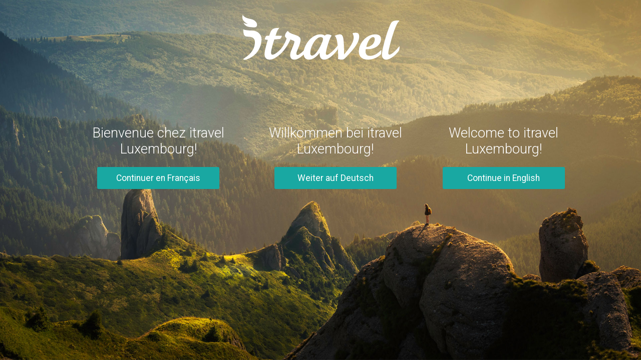

--- FILE ---
content_type: text/html; charset=UTF-8
request_url: http://itravel.lu/
body_size: 5262
content:
<html>
    <head>
        <title>itravel Luxembourg</title>
        <link type="text/css" rel="stylesheet" href="https://fonts.googleapis.com/css?family=Roboto:300,400,500,700|Google+Sans">
        <link rel="stylesheet" href="/assets/style.css">
        <meta name="viewport" content="width=device-width, initial-scale=1.0, user-scalable=no">
    </head>
    <body>
        <header>
            <svg xmlns="http://www.w3.org/2000/svg" height="100%" viewBox="0 0 432.455 132.475">
                <g fill="white"><path d="M11.511 44.36c3.424 2.489 16.651 3.463 23.008 3.485 15.019.051 25.857 10.052 25.506 23.668-.476 18.507-9.654 42.043-39.617 52.977-3.18.721-7.142 1.365-8.705-.041.106-1.951 4.957-4.864 6.819-6.144 19.968-13.712 23.512-29.14 23.952-38.562.515-11.021-6.692-15.389-15.323-15.504-14.09-.287-14.715-3.631-15.64-19.879zm1.122-22.277c-3.657-4.111-4.209-8.832-2.419-16.737 1.535 6.449 11.494 9.505 13.267 10.051 4.872 1.493 9.152 2.102 12.082 3.005 6.904 2.113 14.473 9.537 12.304 16.609-1.284 4.176-4.707 4.808-11.529 4.212-11.729-1.046-17.642-.94-24.45-12.022 6.317 2.825 10.756 3.197 11.963 3.085-.462-.361-.746-.38-2.044-1.034-2.723-1.379-6.47-3.68-9.174-7.169zM117.95 101.292c-11.641 13.871-25.834 23.596-36.199 23.596s-13.714-6.854-13.714-14.506c0-7.814 3.827-22.007 8.611-37.795l-5.263-.637c-2.232-.32-2.711-.638-2.711-1.595 0-.639.638-2.552 2.232-5.9 1.275-2.552 1.754-2.711 4.624-2.711h4.785l1.913-5.74c4.146-12.12 8.451-14.991 22.645-15.15.797 0 1.436.319 1.436.957 0 .318-.16.637-.479.957-2.552 2.232-4.784 6.378-8.771 18.977h15.786c.639 0 .957.16.957.638 0 .638-.479 1.914-1.754 4.146-1.754 3.35-3.029 3.508-4.465 3.668l-13.714 1.276c-4.944 15.149-8.612 29.661-8.612 34.764 0 3.827 1.116 5.741 3.987 5.741 6.219 0 21.528-13.077 29.98-23.761.797-.957 1.275-1.436 1.595-1.436.318 0 .478.318.478 1.116.002 6.059-.954 10.684-3.347 13.395z"></path>
                    <path d="M179.503 103.366c-13.714 15.145-24.398 21.522-32.69 21.522-7.336 0-11.003-4.464-11.003-12.594 0-9.248 11.321-27.907 11.321-34.923 0-2.87-6.06-3.508-10.524-6.059-6.538 15.15-15.788 28.864-27.907 39.708-.318.318-.956.638-1.595.638-1.595 0-6.06-1.754-6.06-2.71 0-.638.159-.957.638-1.436 11.642-11.481 20.253-25.675 23.761-35.561.479-1.595.798-2.552.798-3.03 0-2.233-4.146-2.552-4.146-7.336 0-3.667 2.711-8.93 7.335-12.917 6.539 11.003 34.127 9.568 34.127 23.123 0 11.801-11.322 31.097-11.322 37.157 0 2.551 1.275 3.667 2.87 3.667 3.03 0 9.888-3.826 25.834-21.527.798-.957.957-1.116 1.275-1.116.319 0 .479.638.479 1.754-.002 3.825-1.277 9.566-3.191 11.64z"></path>
                    <path d="M260.512 99.697c-11.322 14.988-24.24 25.191-34.445 25.191-7.336 0-12.28-4.144-12.28-17.695-9.568 12.274-19.614 17.695-28.225 17.695-9.409 0-14.193-7.015-14.193-17.217 0-22.007 22.007-49.755 44.014-49.755 4.625 0 9.409 1.116 12.12 3.349 2.072-2.232 4.783-3.349 8.133-3.349s7.016 1.116 10.365 3.349c-5.9 5.103-15.629 40.346-15.629 47.044 0 2.87 1.436 3.985 3.031 3.985 4.625 0 19.455-12.597 28.227-24.557.158-.319.318-.479.479-.479.318 0 .477.797.477 2.552-.002 6.379-.957 8.452-2.074 9.887zm-44.333-34.445c-12.279 0-27.109 25.037-27.109 42.578 0 3.986 1.594 6.376 4.943 6.376 11.482 0 29.023-37.154 29.023-44.011.001-3.508-3.188-4.943-6.857-4.943z"></path>
                    <path d="M281.398 120.902c-2.869 2.871-5.102 3.986-8.611 3.986-2.551 0-7.176-.637-10.045-1.751.16-2.074.16-4.626.16-7.335 0-30.775-3.191-51.028-9.41-54.058 5.422-2.232 10.525-3.827 14.033-3.827 4.625 0 7.654 1.914 9.25 11.8 1.436 9.409 1.754 20.413 1.754 41.621 19.137-22.325 25.516-34.923 25.516-45.448 0-6.857-2.713-8.611-2.713-10.046 0-.797.479-1.276 1.277-1.436 2.391-.479 5.422-.797 7.176-.797 6.697 0 8.93 3.987 8.93 9.409 0 12.917-7.176 27.428-37.317 57.882zM375.322 111.498c-8.611 8.448-21.209 13.39-33.488 13.39-14.67 0-24.08-7.015-24.08-22.001 0-21.21 20.094-44.971 43.057-44.971 10.367 0 15.629 3.987 15.629 12.119 0 16.904-16.904 27.11-34.605 27.11h-5.74c-.318 1.753-.479 3.986-.479 5.9 0 6.378 2.551 11.957 11.641 11.957 8.453 0 17.543-3.505 28.545-14.509.32-.318.799-.478.957-.478.479 0 .639.637.639 2.073-.002 7.177-.48 7.974-2.076 9.41zm-19.933-46.246c-7.334 0-14.191 11.003-18.02 25.993 12.119 0 22.645-9.09 22.645-20.413 0-3.826-1.754-5.58-4.625-5.58zM423.799 23.631c-10.367 7.654-28.066 76.066-28.066 83.721 0 2.87 1.275 4.305 3.029 4.305 5.104 0 16.426-9.568 25.195-20.889.479-.639.957-.957 1.277-.957.318 0 .477.159.477 1.754 0 3.189-.797 8.292-2.391 10.524-10.686 14.509-25.037 22.799-32.691 22.799s-11.641-4.782-11.641-13.39c0-11.801 10.523-52.625 21.527-78.14 4.146-9.728 7.176-12.279 22.963-12.279.957 0 1.277.319 1.277.957.001.479-.319 1.116-.956 1.595z"></path>
                </g>
            </svg>
        </header>

        <ol>
            <li>
                <h1>Bienvenue chez itravel Luxembourg!</h1>
                <a href="https://fr.itravel.lu/">Continuer en Français</a>
            </li>

            <li>
                <h1>Willkommen bei itravel Luxembourg!</h1>
                <a href="https://de.itravel.lu/">Weiter auf Deutsch</a>
            </li>

            <li>
                <h1>Welcome to itravel Luxembourg!</h1>
                <a href="https://en.itravel.lu/">Continue in English</a>
            </li>
        </ol>
    </body>
</html>

--- FILE ---
content_type: text/css; charset=UTF-8
request_url: http://itravel.lu/assets/style.css
body_size: 1195
content:
html {
    min-height: 100%;
}

body {
    font-family: "Roboto", Arial, sans-serif;
    background-color: #f4f2f0;
    text-align: center;
    margin: 0;
    background-image: url("/assets/mountains.jpg");
    background-repeat: no-repeat;
    background-size: cover;
    background-position: bottom right;
    min-height: 100%;
}

ol {
    margin: 100px 10% 50px 10%;
    list-style: none;
    padding-left: 0;
    display: flex;
    justify-content: space-between;
}

@media screen and (max-width: 1000px) {
    ol {
        flex-direction: column;
        margin-top: 0;
    }
}

@media screen and (max-width: 1000px) {
    header {
        height: 50px !important;
    }
}

li {
    margin-bottom: 60px;
}

li:not(first-child) {
    margin-left: 25px;
}

h1 {
    color: white;
    font-size: 1.7rem;
    font-weight: 300;
    margin: 0;
}

a {
    background-color: #19a8a2;
    font-size: 1.1rem;
    text-decoration: none;
    color: white;
    padding: 12px 22px;
    display: inline-block;
    min-width: 200px;
    border-radius: 3px;
    font-weight: 400;
    margin-top: 20px;
}


a:focus, a:hover {
    background-color: #25b8b1;
}

header {
    height: 100px;
    padding: 25px;
}